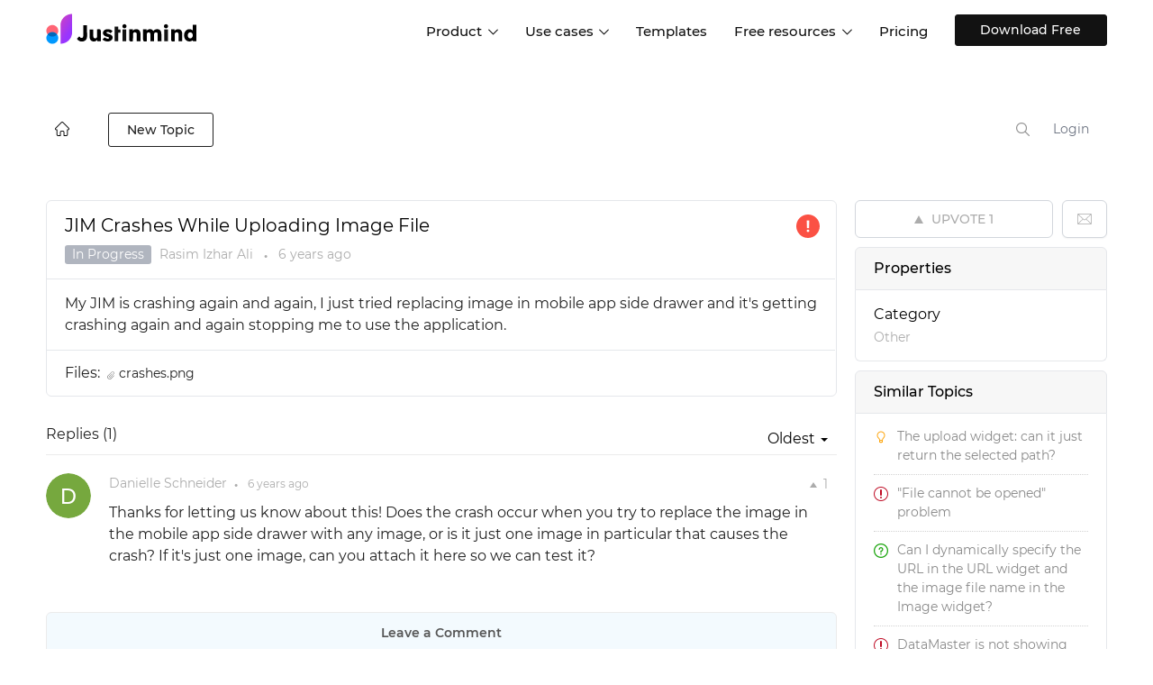

--- FILE ---
content_type: text/javascript
request_url: https://www.justinmind.com/community/custom/themes/prueba/assets/desktop/js/theme.js
body_size: 8814
content:
jQuery(document).ready(function(){
    ///////////////////////////////
    //Analitics cookie
    //////////////////////////////
    jQuery("a").click(function(e){
        var isTracked = jQuery(this).attr("data-tracking-name")!==undefined;
        var cookieName = jQuery(this).attr("data-tracking-name");
        if(isTracked){
            if (jQuery(window).scrollTop() > 1) {
                cookieValue = jQuery(this).attr("data-tracking-content--after-scroll");
            }
            else{
                cookieValue = jQuery(this).attr("data-tracking-content"); 
            }
            jQuery.cookie(cookieName, cookieValue , { path:'/', expires:365 });
        }
    });
    
$("body")[0].addEventListener('click', function(event){
	if (event.target.matches('a.forgotPass')){
		event.stopPropagation();
	} 
}, true);

    ///////////////////////////////
    //header
    //////////////////////////////
    jQuery(".hamburger").click(function(){
        if(jQuery(this).hasClass("is-active")){
            jQuery(this).removeClass("is-active");
            jQuery(".nav-main").hide();
            jQuery(".nav-main").css("opacity","0");
            jQuery(".hamburger-inner::before").css("top","0px");
        }
        else{
            jQuery(this).addClass("is-active");
            jQuery(".nav-main").show();
            jQuery(".nav-main").css("opacity","1");
            jQuery(".hamburger-inner::before").css("top","-5px");
        }
    });
    jQuery(".navbar-nav .dropdown ").mouseenter(function(){
        //make sure menu does not fly off the right of the screen
        console.log(jQuery(this).find('.dropdown-menu').offset().left + jQuery(this).find('.dropdown-menu').width());
        console.log(jQuery(window).width());
        if (jQuery(this).find('.dropdown-menu').offset().left + jQuery(this).find('.dropdown-menu').width() > jQuery(window).width()) {       
            var pxToMove = ((jQuery(this).find('.dropdown-menu').offset().left + jQuery(this).find('.dropdown-menu').width()) - jQuery(window).width())+10;
            jQuery(this).find('.dropdown-menu').css('left', "-"+pxToMove+"px");          
        } 
        else{
            jQuery(this).find('.dropdown-menu').css('left', "0px");          
        }
    });
    jQuery(".navbar-nav .dropdown ").mouseleave(function(){
        jQuery(this).find('.dropdown-menu').css('left', "0px");          
    });
    jQuery(".dropdown ").click(function(){
        if(jQuery(".menu-mobile-button").is(":visible")){
            if(jQuery(this).hasClass("is-active")){
                jQuery(this).removeClass("is-active");
                jQuery(this).find(".dropdown-menu").slideUp();
            }
            else{
                jQuery(".dropdown-menu").slideUp();
                jQuery(".dropdown").removeClass("is-active");
                jQuery(this).addClass("is-active");
                jQuery(this).find(".dropdown-menu").slideDown();
            }
        }
    });
    
    $("header .row .nav-main .navbar .navbar-nav .dropdown .dropdown-menu li, .dropdown-menu-featured-item").click(function(event){
    	event.preventDefault();
    	var target = $(this).find("a").attr("target");
        var url = $(this).find("a").attr("href");
        if(target === "_blank" || target === "_BLANK"){
            window.open(url, target);
        }
        else{
            window.location.href = url;
        }
    });
    
    
    
    function scrollHandler() {        
        if (jQuery(window).scrollTop() > 1) {
            if(!jQuery('header').hasClass("nosticky")){
                jQuery('header').addClass('header-fixed');
                if(!jQuery('header').hasClass("header-white-default")){
                    jQuery('header').addClass('header-white');
                }
            }
        } else {
            if(!jQuery('header').hasClass("nosticky")){
                jQuery('header').removeClass('header-fixed');
                if(!jQuery('header').hasClass("header-white-default")){
                    jQuery('header').removeClass('header-white');
                }
            }
        }
                
        ///////////////////////////////
        //Module header homepage
        //////////////////////////////
        if($(window).width() > 600){
            opacity = jQuery(window).scrollTop() / 4.5;
        }
        else{
            opacity = jQuery(window).scrollTop() / 8.5;
        }
        
        opacity = opacity / 100;
        opacity = 1 - opacity;
        opacity = opacity.toFixed(1);
        jQuery(".page-id-874 .header-module>.imagen").css("background-color","rgb(64, 210, 210,"+opacity+")");
        jQuery(".page-id-874 .header-module>.hm-content").css("background-color","rgb(64, 210, 210,"+opacity+")");    	
    }
    
    jQuery(window).bind('scroll',scrollHandler);

    if(jQuery(window).scrollTop() > 1) {
    	scrollHandler();
    }
    
    ///////////////////////////////
    //footer
    //////////////////////////////
    jQuery(".dropdown-footer").click(function(){
        if(jQuery(".menu-mobile-button").is(":visible")){
            var actualElement = jQuery(this);
            if(jQuery(this).hasClass("is-active")){
                jQuery(this).removeClass("is-active");
                actualElement.find(".menuTitle").css("margin-bottom","20px");
                setTimeout(function(){ 
                    actualElement.find(".menuTitle").css("border-bottom","1px solid #ccc");
                 }, 200,actualElement);
                jQuery(this).find(".dropdown-menu-footer").slideUp();
            }
            else{
                jQuery(this).addClass("is-active");
                actualElement.find(".menuTitle").css("margin-bottom","0px");
                actualElement.find(".menuTitle").css("border-bottom","1px solid #fff");
                jQuery(this).find(".dropdown-menu-footer").slideDown();
            }
        }
    });

    function restoreFooter(){
        if($(window).width() > 976){
            if(jQuery(".dropdown-footer").hasClass("is-active")){
                jQuery(".dropdown-footer").removeClass("is-active");
            }
            jQuery(".dropdown-footer").find(".menuTitle").css("border-bottom","none");
            jQuery(".dropdown-footer").find(".dropdown-menu-footer").show();
        }
        else{
            jQuery(".dropdown-footer").removeClass("is-active");
            jQuery(".dropdown-footer").find(".dropdown-menu-footer").slideUp();
            jQuery(".dropdown-footer").find(".menuTitle").css("margin-bottom","20px");
            jQuery(".dropdown-footer").find(".menuTitle").css("border-bottom","1px solid #ccc");
        }
    }
    $(window).resize(restoreFooter); 

    $("#form-registration, .form-registration").remove();
    $(".mobile .bottom-buttons .button-add").remove();
    
    (function() {
	    var
	        COOKIE_NAME = "JIM_COOKIE_NOTICE",
	        COOKIE_DURATION = 365
	    ;

	    var
	        $containerCookieConsent = $('.container-cookie-consent'),
	        $buttonAcceptCookies = $('.button-accept-cookies'),
	        $cloudfront = $('.container-cookie-consent.cf-country'),
	        $cloudfront_noneu = $('.container-cookie-consent.cf-country-noneu')
	    ;

        var
            _showContainerCookieConsent = function(isShown) {
                if (isShown) {
                    $containerCookieConsent.removeClass('is-invisible');
                }
                else {
                    $containerCookieConsent.addClass('is-invisible');
                }
            },
	        _geoip2Success = function(geoipResponse) {
	            if (geoipResponse.country.is_in_european_union) {
	            	_showContainerCookieConsent(true);
	            } else {
	            	jQuery.cookie(COOKIE_NAME, true, { path:'/', 'expires': COOKIE_DURATION });
	            }
	        },
	        _geoip2Error = function(error) {
	            console.log(error);
	        },
	        _handler_click_$buttonAcceptCookies = function(e) {
	            e.preventDefault();
	            
	            jQuery.cookie(COOKIE_NAME, true, { path:'/', 'expires': COOKIE_DURATION });
	            _showContainerCookieConsent(false);
	        }
	    ;

	    if($cloudfront_noneu.length ){return;}
	    
	    if (jQuery.cookie(COOKIE_NAME)==null) {
	    	if($cloudfront.length){
	    		_showContainerCookieConsent(true);
	    	} else {
		        $.getScript('//geoip-js.com/js/apis/geoip2/v2.1/geoip2.js')
		            .done(function() {
		                geoip2.country(_geoip2Success, _geoip2Error);
		            }) 
		            .fail(function() {
		                _showContainerCookieConsent(true); 
		            })
		        ;
	    	}
	    }

	    $buttonAcceptCookies.on('click', _handler_click_$buttonAcceptCookies);
	    $('span.policy').on('click', function(){
                document.location.href='https://www.justinmind.com/privacy#cookies-other-tracking-technologies';
            });

    })();
});
